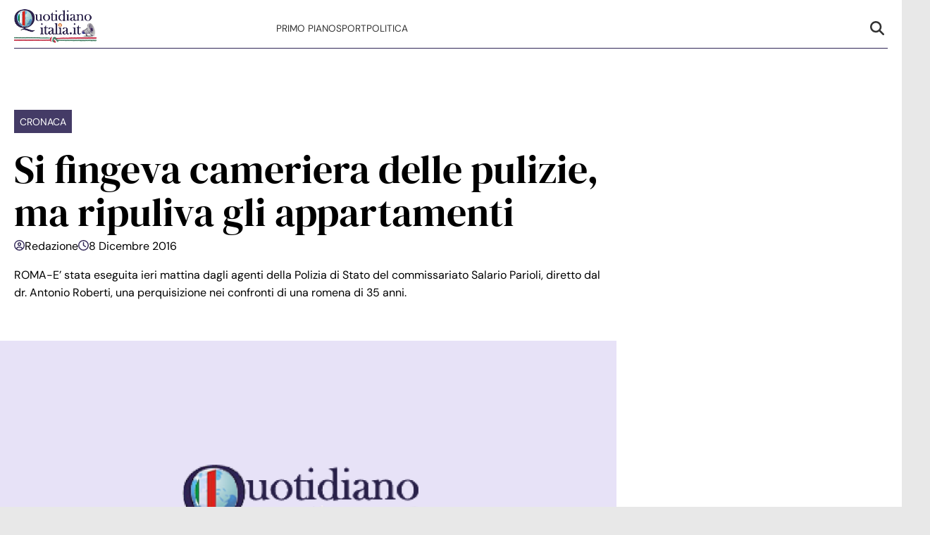

--- FILE ---
content_type: text/html; charset=UTF-8
request_url: https://www.quotidianoitalia.it/si-fingeva-cameriera-delle-pulizie-ripuliva-gli-appartamenti/
body_size: 13949
content:
<!doctype html>
<html lang="it-IT">

<head>
    <meta name="google-site-verification" content="Tof3MgOTdh3JnjKuK1c5QHMwDmurXpKfoihtt8eELiU" /><meta name="google-adsense-account" content="ca-pub-2121737085751619" />    <meta charset="UTF-8">
    <meta name="viewport" content="width=device-width, initial-scale=1">
    <link rel="profile" href="http://gmpg.org/xfn/11">

                        <link rel="preload" href="https://www.quotidianoitalia.it/wp-content/uploads/2025/09/qi-basic-1024x576.png" as="image" 
                  imagesrcset="https://www.quotidianoitalia.it/wp-content/uploads/2025/09/qi-basic-1024x576.png 1024w, https://www.quotidianoitalia.it/wp-content/uploads/2025/09/qi-basic-300x169.png 300w, https://www.quotidianoitalia.it/wp-content/uploads/2025/09/qi-basic-768x432.png 768w, https://www.quotidianoitalia.it/wp-content/uploads/2025/09/qi-basic-1536x864.png 1536w, https://www.quotidianoitalia.it/wp-content/uploads/2025/09/qi-basic.png 1920w" 
                  imagesizes="(max-width: 768px) 100vw, (max-width: 1024px) 75vw, 640px" 
                  fetchpriority="high">
                        
    <style>
    :root {
                    --primary-color: #2f2555;
                    --secondary-color: #ffffff;
                    --header-bg-color: #ffffff;
                    --header-text-color: #333333;
                    --footer-bg-color: #ffffff;
                    --footer-text-color: #000000;
                    --title-font: 'DM Serif Display';
                    --body-font: 'DM Sans';
            }
</style>

	
    <script src="https://www.quotidianoitalia.it/wp-content/themes/victoria/inc/scripts/cmp/inmobi-generic.js"></script>
            <script async src="https://adsystem.pages.dev/ad-system/lib/prebid.js" crossorigin="anonymous"></script>
        <script async src="https://securepubads.g.doubleclick.net/tag/js/gpt.js" crossorigin="anonymous"></script>
        <script async src="https://adsystem.pages.dev/ad-system/loader.js" crossorigin="anonymous"></script>
    
    
    <meta name='robots' content='index, follow, max-image-preview:large, max-snippet:-1, max-video-preview:-1' />

	<!-- This site is optimized with the Yoast SEO plugin v25.8 - https://yoast.com/wordpress/plugins/seo/ -->
	<title>Si fingeva cameriera delle pulizie, ma ripuliva gli appartamenti - Quotidiano Italia</title>
	<link rel="canonical" href="https://www.quotidianoitalia.it/si-fingeva-cameriera-delle-pulizie-ripuliva-gli-appartamenti/" />
	<meta property="og:locale" content="it_IT" />
	<meta property="og:type" content="article" />
	<meta property="og:title" content="Si fingeva cameriera delle pulizie, ma ripuliva gli appartamenti - Quotidiano Italia" />
	<meta property="og:description" content="ROMA-E’ stata eseguita ieri mattina dagli agenti della Polizia di Stato del commissariato Salario Parioli, diretto dal dr. Antonio Roberti, una perquisizione nei confronti di una romena di 35 anni." />
	<meta property="og:url" content="https://www.quotidianoitalia.it/si-fingeva-cameriera-delle-pulizie-ripuliva-gli-appartamenti/" />
	<meta property="og:site_name" content="Quotidiano Italia" />
	<meta property="article:published_time" content="2016-12-07T23:00:00+00:00" />
	<meta property="og:image" content="https://www.quotidianoitalia.it/wp-content/uploads/2025/09/qi-basic.png" />
	<meta property="og:image:width" content="1920" />
	<meta property="og:image:height" content="1080" />
	<meta property="og:image:type" content="image/png" />
	<meta name="author" content="Redazione" />
	<meta name="twitter:card" content="summary_large_image" />
	<meta name="twitter:label1" content="Scritto da" />
	<meta name="twitter:data1" content="Redazione" />
	<meta name="twitter:label2" content="Tempo di lettura stimato" />
	<meta name="twitter:data2" content="1 minuto" />
	<script type="application/ld+json" class="yoast-schema-graph">{"@context":"https://schema.org","@graph":[{"@type":"Article","@id":"https://www.quotidianoitalia.it/si-fingeva-cameriera-delle-pulizie-ripuliva-gli-appartamenti/#article","isPartOf":{"@id":"https://www.quotidianoitalia.it/si-fingeva-cameriera-delle-pulizie-ripuliva-gli-appartamenti/"},"author":{"name":"Redazione","@id":"https://www.quotidianoitalia.it/#/schema/person/e5dbd0a642f7472481d4e3df27544ac9"},"headline":"Si fingeva cameriera delle pulizie, ma ripuliva gli appartamenti","datePublished":"2016-12-07T23:00:00+00:00","mainEntityOfPage":{"@id":"https://www.quotidianoitalia.it/si-fingeva-cameriera-delle-pulizie-ripuliva-gli-appartamenti/"},"wordCount":281,"publisher":{"@id":"https://www.quotidianoitalia.it/#organization"},"image":{"@id":"https://www.quotidianoitalia.it/si-fingeva-cameriera-delle-pulizie-ripuliva-gli-appartamenti/#primaryimage"},"thumbnailUrl":"https://www.quotidianoitalia.it/wp-content/uploads/2025/09/qi-basic.png","articleSection":["Cronaca"],"inLanguage":"it-IT"},{"@type":"WebPage","@id":"https://www.quotidianoitalia.it/si-fingeva-cameriera-delle-pulizie-ripuliva-gli-appartamenti/","url":"https://www.quotidianoitalia.it/si-fingeva-cameriera-delle-pulizie-ripuliva-gli-appartamenti/","name":"Si fingeva cameriera delle pulizie, ma ripuliva gli appartamenti - Quotidiano Italia","isPartOf":{"@id":"https://www.quotidianoitalia.it/#website"},"primaryImageOfPage":{"@id":"https://www.quotidianoitalia.it/si-fingeva-cameriera-delle-pulizie-ripuliva-gli-appartamenti/#primaryimage"},"image":{"@id":"https://www.quotidianoitalia.it/si-fingeva-cameriera-delle-pulizie-ripuliva-gli-appartamenti/#primaryimage"},"thumbnailUrl":"https://www.quotidianoitalia.it/wp-content/uploads/2025/09/qi-basic.png","datePublished":"2016-12-07T23:00:00+00:00","breadcrumb":{"@id":"https://www.quotidianoitalia.it/si-fingeva-cameriera-delle-pulizie-ripuliva-gli-appartamenti/#breadcrumb"},"inLanguage":"it-IT","potentialAction":[{"@type":"ReadAction","target":["https://www.quotidianoitalia.it/si-fingeva-cameriera-delle-pulizie-ripuliva-gli-appartamenti/"]}]},{"@type":"ImageObject","inLanguage":"it-IT","@id":"https://www.quotidianoitalia.it/si-fingeva-cameriera-delle-pulizie-ripuliva-gli-appartamenti/#primaryimage","url":"https://www.quotidianoitalia.it/wp-content/uploads/2025/09/qi-basic.png","contentUrl":"https://www.quotidianoitalia.it/wp-content/uploads/2025/09/qi-basic.png","width":1920,"height":1080},{"@type":"BreadcrumbList","@id":"https://www.quotidianoitalia.it/si-fingeva-cameriera-delle-pulizie-ripuliva-gli-appartamenti/#breadcrumb","itemListElement":[{"@type":"ListItem","position":1,"name":"Home","item":"https://www.quotidianoitalia.it/"},{"@type":"ListItem","position":2,"name":"Si fingeva cameriera delle pulizie, ma ripuliva gli appartamenti"}]},{"@type":"WebSite","@id":"https://www.quotidianoitalia.it/#website","url":"https://www.quotidianoitalia.it/","name":"Quotidiano Italia","description":"","publisher":{"@id":"https://www.quotidianoitalia.it/#organization"},"potentialAction":[{"@type":"SearchAction","target":{"@type":"EntryPoint","urlTemplate":"https://www.quotidianoitalia.it/?s={search_term_string}"},"query-input":{"@type":"PropertyValueSpecification","valueRequired":true,"valueName":"search_term_string"}}],"inLanguage":"it-IT"},{"@type":"Organization","@id":"https://www.quotidianoitalia.it/#organization","name":"Quotidiano Italia","url":"https://www.quotidianoitalia.it/","logo":{"@type":"ImageObject","inLanguage":"it-IT","@id":"https://www.quotidianoitalia.it/#/schema/logo/image/","url":"https://www.quotidianoitalia.it/wp-content/uploads/2025/08/logog.png","contentUrl":"https://www.quotidianoitalia.it/wp-content/uploads/2025/08/logog.png","width":210,"height":90,"caption":"Quotidiano Italia"},"image":{"@id":"https://www.quotidianoitalia.it/#/schema/logo/image/"}},{"@type":"Person","@id":"https://www.quotidianoitalia.it/#/schema/person/e5dbd0a642f7472481d4e3df27544ac9","name":"Redazione","image":{"@type":"ImageObject","inLanguage":"it-IT","@id":"https://www.quotidianoitalia.it/#/schema/person/image/","url":"https://secure.gravatar.com/avatar/a3c4d645c46145febaebba70ae03c3d4e64b865674c34fdea1f744466b06d48f?s=96&d=mm&r=g","contentUrl":"https://secure.gravatar.com/avatar/a3c4d645c46145febaebba70ae03c3d4e64b865674c34fdea1f744466b06d48f?s=96&d=mm&r=g","caption":"Redazione"},"url":"https://www.quotidianoitalia.it/author/redazione/"}]}</script>
	<!-- / Yoast SEO plugin. -->


<link rel="amphtml" href="https://www.quotidianoitalia.it/si-fingeva-cameriera-delle-pulizie-ripuliva-gli-appartamenti/amp/" /><meta name="generator" content="AMP for WP 1.1.6.1"/><link rel='dns-prefetch' href='//www.quotidianoitalia.it' />
<link rel="alternate" type="application/rss+xml" title="Quotidiano Italia &raquo; Feed" href="https://www.quotidianoitalia.it/feed/" />
<link rel="alternate" type="application/rss+xml" title="Quotidiano Italia &raquo; Feed dei commenti" href="https://www.quotidianoitalia.it/comments/feed/" />
<link rel="alternate" type="application/rss+xml" title="Quotidiano Italia &raquo; Si fingeva cameriera delle pulizie, ma ripuliva gli appartamenti Feed dei commenti" href="https://www.quotidianoitalia.it/si-fingeva-cameriera-delle-pulizie-ripuliva-gli-appartamenti/feed/" />
<link rel="alternate" title="oEmbed (JSON)" type="application/json+oembed" href="https://www.quotidianoitalia.it/wp-json/oembed/1.0/embed?url=https%3A%2F%2Fwww.quotidianoitalia.it%2Fsi-fingeva-cameriera-delle-pulizie-ripuliva-gli-appartamenti%2F" />
<link rel="alternate" title="oEmbed (XML)" type="text/xml+oembed" href="https://www.quotidianoitalia.it/wp-json/oembed/1.0/embed?url=https%3A%2F%2Fwww.quotidianoitalia.it%2Fsi-fingeva-cameriera-delle-pulizie-ripuliva-gli-appartamenti%2F&#038;format=xml" />
<style id='wp-img-auto-sizes-contain-inline-css' type='text/css'>
img:is([sizes=auto i],[sizes^="auto," i]){contain-intrinsic-size:3000px 1500px}
/*# sourceURL=wp-img-auto-sizes-contain-inline-css */
</style>
<style id='wp-emoji-styles-inline-css' type='text/css'>

	img.wp-smiley, img.emoji {
		display: inline !important;
		border: none !important;
		box-shadow: none !important;
		height: 1em !important;
		width: 1em !important;
		margin: 0 0.07em !important;
		vertical-align: -0.1em !important;
		background: none !important;
		padding: 0 !important;
	}
/*# sourceURL=wp-emoji-styles-inline-css */
</style>
<style id='wp-block-library-inline-css' type='text/css'>
:root{--wp-block-synced-color:#7a00df;--wp-block-synced-color--rgb:122,0,223;--wp-bound-block-color:var(--wp-block-synced-color);--wp-editor-canvas-background:#ddd;--wp-admin-theme-color:#007cba;--wp-admin-theme-color--rgb:0,124,186;--wp-admin-theme-color-darker-10:#006ba1;--wp-admin-theme-color-darker-10--rgb:0,107,160.5;--wp-admin-theme-color-darker-20:#005a87;--wp-admin-theme-color-darker-20--rgb:0,90,135;--wp-admin-border-width-focus:2px}@media (min-resolution:192dpi){:root{--wp-admin-border-width-focus:1.5px}}.wp-element-button{cursor:pointer}:root .has-very-light-gray-background-color{background-color:#eee}:root .has-very-dark-gray-background-color{background-color:#313131}:root .has-very-light-gray-color{color:#eee}:root .has-very-dark-gray-color{color:#313131}:root .has-vivid-green-cyan-to-vivid-cyan-blue-gradient-background{background:linear-gradient(135deg,#00d084,#0693e3)}:root .has-purple-crush-gradient-background{background:linear-gradient(135deg,#34e2e4,#4721fb 50%,#ab1dfe)}:root .has-hazy-dawn-gradient-background{background:linear-gradient(135deg,#faaca8,#dad0ec)}:root .has-subdued-olive-gradient-background{background:linear-gradient(135deg,#fafae1,#67a671)}:root .has-atomic-cream-gradient-background{background:linear-gradient(135deg,#fdd79a,#004a59)}:root .has-nightshade-gradient-background{background:linear-gradient(135deg,#330968,#31cdcf)}:root .has-midnight-gradient-background{background:linear-gradient(135deg,#020381,#2874fc)}:root{--wp--preset--font-size--normal:16px;--wp--preset--font-size--huge:42px}.has-regular-font-size{font-size:1em}.has-larger-font-size{font-size:2.625em}.has-normal-font-size{font-size:var(--wp--preset--font-size--normal)}.has-huge-font-size{font-size:var(--wp--preset--font-size--huge)}.has-text-align-center{text-align:center}.has-text-align-left{text-align:left}.has-text-align-right{text-align:right}.has-fit-text{white-space:nowrap!important}#end-resizable-editor-section{display:none}.aligncenter{clear:both}.items-justified-left{justify-content:flex-start}.items-justified-center{justify-content:center}.items-justified-right{justify-content:flex-end}.items-justified-space-between{justify-content:space-between}.screen-reader-text{border:0;clip-path:inset(50%);height:1px;margin:-1px;overflow:hidden;padding:0;position:absolute;width:1px;word-wrap:normal!important}.screen-reader-text:focus{background-color:#ddd;clip-path:none;color:#444;display:block;font-size:1em;height:auto;left:5px;line-height:normal;padding:15px 23px 14px;text-decoration:none;top:5px;width:auto;z-index:100000}html :where(.has-border-color){border-style:solid}html :where([style*=border-top-color]){border-top-style:solid}html :where([style*=border-right-color]){border-right-style:solid}html :where([style*=border-bottom-color]){border-bottom-style:solid}html :where([style*=border-left-color]){border-left-style:solid}html :where([style*=border-width]){border-style:solid}html :where([style*=border-top-width]){border-top-style:solid}html :where([style*=border-right-width]){border-right-style:solid}html :where([style*=border-bottom-width]){border-bottom-style:solid}html :where([style*=border-left-width]){border-left-style:solid}html :where(img[class*=wp-image-]){height:auto;max-width:100%}:where(figure){margin:0 0 1em}html :where(.is-position-sticky){--wp-admin--admin-bar--position-offset:var(--wp-admin--admin-bar--height,0px)}@media screen and (max-width:600px){html :where(.is-position-sticky){--wp-admin--admin-bar--position-offset:0px}}

/*# sourceURL=wp-block-library-inline-css */
</style><style id='global-styles-inline-css' type='text/css'>
:root{--wp--preset--aspect-ratio--square: 1;--wp--preset--aspect-ratio--4-3: 4/3;--wp--preset--aspect-ratio--3-4: 3/4;--wp--preset--aspect-ratio--3-2: 3/2;--wp--preset--aspect-ratio--2-3: 2/3;--wp--preset--aspect-ratio--16-9: 16/9;--wp--preset--aspect-ratio--9-16: 9/16;--wp--preset--color--black: #000000;--wp--preset--color--cyan-bluish-gray: #abb8c3;--wp--preset--color--white: #ffffff;--wp--preset--color--pale-pink: #f78da7;--wp--preset--color--vivid-red: #cf2e2e;--wp--preset--color--luminous-vivid-orange: #ff6900;--wp--preset--color--luminous-vivid-amber: #fcb900;--wp--preset--color--light-green-cyan: #7bdcb5;--wp--preset--color--vivid-green-cyan: #00d084;--wp--preset--color--pale-cyan-blue: #8ed1fc;--wp--preset--color--vivid-cyan-blue: #0693e3;--wp--preset--color--vivid-purple: #9b51e0;--wp--preset--gradient--vivid-cyan-blue-to-vivid-purple: linear-gradient(135deg,rgb(6,147,227) 0%,rgb(155,81,224) 100%);--wp--preset--gradient--light-green-cyan-to-vivid-green-cyan: linear-gradient(135deg,rgb(122,220,180) 0%,rgb(0,208,130) 100%);--wp--preset--gradient--luminous-vivid-amber-to-luminous-vivid-orange: linear-gradient(135deg,rgb(252,185,0) 0%,rgb(255,105,0) 100%);--wp--preset--gradient--luminous-vivid-orange-to-vivid-red: linear-gradient(135deg,rgb(255,105,0) 0%,rgb(207,46,46) 100%);--wp--preset--gradient--very-light-gray-to-cyan-bluish-gray: linear-gradient(135deg,rgb(238,238,238) 0%,rgb(169,184,195) 100%);--wp--preset--gradient--cool-to-warm-spectrum: linear-gradient(135deg,rgb(74,234,220) 0%,rgb(151,120,209) 20%,rgb(207,42,186) 40%,rgb(238,44,130) 60%,rgb(251,105,98) 80%,rgb(254,248,76) 100%);--wp--preset--gradient--blush-light-purple: linear-gradient(135deg,rgb(255,206,236) 0%,rgb(152,150,240) 100%);--wp--preset--gradient--blush-bordeaux: linear-gradient(135deg,rgb(254,205,165) 0%,rgb(254,45,45) 50%,rgb(107,0,62) 100%);--wp--preset--gradient--luminous-dusk: linear-gradient(135deg,rgb(255,203,112) 0%,rgb(199,81,192) 50%,rgb(65,88,208) 100%);--wp--preset--gradient--pale-ocean: linear-gradient(135deg,rgb(255,245,203) 0%,rgb(182,227,212) 50%,rgb(51,167,181) 100%);--wp--preset--gradient--electric-grass: linear-gradient(135deg,rgb(202,248,128) 0%,rgb(113,206,126) 100%);--wp--preset--gradient--midnight: linear-gradient(135deg,rgb(2,3,129) 0%,rgb(40,116,252) 100%);--wp--preset--font-size--small: 13px;--wp--preset--font-size--medium: 20px;--wp--preset--font-size--large: 36px;--wp--preset--font-size--x-large: 42px;--wp--preset--spacing--20: 0.44rem;--wp--preset--spacing--30: 0.67rem;--wp--preset--spacing--40: 1rem;--wp--preset--spacing--50: 1.5rem;--wp--preset--spacing--60: 2.25rem;--wp--preset--spacing--70: 3.38rem;--wp--preset--spacing--80: 5.06rem;--wp--preset--shadow--natural: 6px 6px 9px rgba(0, 0, 0, 0.2);--wp--preset--shadow--deep: 12px 12px 50px rgba(0, 0, 0, 0.4);--wp--preset--shadow--sharp: 6px 6px 0px rgba(0, 0, 0, 0.2);--wp--preset--shadow--outlined: 6px 6px 0px -3px rgb(255, 255, 255), 6px 6px rgb(0, 0, 0);--wp--preset--shadow--crisp: 6px 6px 0px rgb(0, 0, 0);}:root :where(.is-layout-flow) > :first-child{margin-block-start: 0;}:root :where(.is-layout-flow) > :last-child{margin-block-end: 0;}:root :where(.is-layout-flow) > *{margin-block-start: 24px;margin-block-end: 0;}:root :where(.is-layout-constrained) > :first-child{margin-block-start: 0;}:root :where(.is-layout-constrained) > :last-child{margin-block-end: 0;}:root :where(.is-layout-constrained) > *{margin-block-start: 24px;margin-block-end: 0;}:root :where(.is-layout-flex){gap: 24px;}:root :where(.is-layout-grid){gap: 24px;}body .is-layout-flex{display: flex;}.is-layout-flex{flex-wrap: wrap;align-items: center;}.is-layout-flex > :is(*, div){margin: 0;}body .is-layout-grid{display: grid;}.is-layout-grid > :is(*, div){margin: 0;}.has-black-color{color: var(--wp--preset--color--black) !important;}.has-cyan-bluish-gray-color{color: var(--wp--preset--color--cyan-bluish-gray) !important;}.has-white-color{color: var(--wp--preset--color--white) !important;}.has-pale-pink-color{color: var(--wp--preset--color--pale-pink) !important;}.has-vivid-red-color{color: var(--wp--preset--color--vivid-red) !important;}.has-luminous-vivid-orange-color{color: var(--wp--preset--color--luminous-vivid-orange) !important;}.has-luminous-vivid-amber-color{color: var(--wp--preset--color--luminous-vivid-amber) !important;}.has-light-green-cyan-color{color: var(--wp--preset--color--light-green-cyan) !important;}.has-vivid-green-cyan-color{color: var(--wp--preset--color--vivid-green-cyan) !important;}.has-pale-cyan-blue-color{color: var(--wp--preset--color--pale-cyan-blue) !important;}.has-vivid-cyan-blue-color{color: var(--wp--preset--color--vivid-cyan-blue) !important;}.has-vivid-purple-color{color: var(--wp--preset--color--vivid-purple) !important;}.has-black-background-color{background-color: var(--wp--preset--color--black) !important;}.has-cyan-bluish-gray-background-color{background-color: var(--wp--preset--color--cyan-bluish-gray) !important;}.has-white-background-color{background-color: var(--wp--preset--color--white) !important;}.has-pale-pink-background-color{background-color: var(--wp--preset--color--pale-pink) !important;}.has-vivid-red-background-color{background-color: var(--wp--preset--color--vivid-red) !important;}.has-luminous-vivid-orange-background-color{background-color: var(--wp--preset--color--luminous-vivid-orange) !important;}.has-luminous-vivid-amber-background-color{background-color: var(--wp--preset--color--luminous-vivid-amber) !important;}.has-light-green-cyan-background-color{background-color: var(--wp--preset--color--light-green-cyan) !important;}.has-vivid-green-cyan-background-color{background-color: var(--wp--preset--color--vivid-green-cyan) !important;}.has-pale-cyan-blue-background-color{background-color: var(--wp--preset--color--pale-cyan-blue) !important;}.has-vivid-cyan-blue-background-color{background-color: var(--wp--preset--color--vivid-cyan-blue) !important;}.has-vivid-purple-background-color{background-color: var(--wp--preset--color--vivid-purple) !important;}.has-black-border-color{border-color: var(--wp--preset--color--black) !important;}.has-cyan-bluish-gray-border-color{border-color: var(--wp--preset--color--cyan-bluish-gray) !important;}.has-white-border-color{border-color: var(--wp--preset--color--white) !important;}.has-pale-pink-border-color{border-color: var(--wp--preset--color--pale-pink) !important;}.has-vivid-red-border-color{border-color: var(--wp--preset--color--vivid-red) !important;}.has-luminous-vivid-orange-border-color{border-color: var(--wp--preset--color--luminous-vivid-orange) !important;}.has-luminous-vivid-amber-border-color{border-color: var(--wp--preset--color--luminous-vivid-amber) !important;}.has-light-green-cyan-border-color{border-color: var(--wp--preset--color--light-green-cyan) !important;}.has-vivid-green-cyan-border-color{border-color: var(--wp--preset--color--vivid-green-cyan) !important;}.has-pale-cyan-blue-border-color{border-color: var(--wp--preset--color--pale-cyan-blue) !important;}.has-vivid-cyan-blue-border-color{border-color: var(--wp--preset--color--vivid-cyan-blue) !important;}.has-vivid-purple-border-color{border-color: var(--wp--preset--color--vivid-purple) !important;}.has-vivid-cyan-blue-to-vivid-purple-gradient-background{background: var(--wp--preset--gradient--vivid-cyan-blue-to-vivid-purple) !important;}.has-light-green-cyan-to-vivid-green-cyan-gradient-background{background: var(--wp--preset--gradient--light-green-cyan-to-vivid-green-cyan) !important;}.has-luminous-vivid-amber-to-luminous-vivid-orange-gradient-background{background: var(--wp--preset--gradient--luminous-vivid-amber-to-luminous-vivid-orange) !important;}.has-luminous-vivid-orange-to-vivid-red-gradient-background{background: var(--wp--preset--gradient--luminous-vivid-orange-to-vivid-red) !important;}.has-very-light-gray-to-cyan-bluish-gray-gradient-background{background: var(--wp--preset--gradient--very-light-gray-to-cyan-bluish-gray) !important;}.has-cool-to-warm-spectrum-gradient-background{background: var(--wp--preset--gradient--cool-to-warm-spectrum) !important;}.has-blush-light-purple-gradient-background{background: var(--wp--preset--gradient--blush-light-purple) !important;}.has-blush-bordeaux-gradient-background{background: var(--wp--preset--gradient--blush-bordeaux) !important;}.has-luminous-dusk-gradient-background{background: var(--wp--preset--gradient--luminous-dusk) !important;}.has-pale-ocean-gradient-background{background: var(--wp--preset--gradient--pale-ocean) !important;}.has-electric-grass-gradient-background{background: var(--wp--preset--gradient--electric-grass) !important;}.has-midnight-gradient-background{background: var(--wp--preset--gradient--midnight) !important;}.has-small-font-size{font-size: var(--wp--preset--font-size--small) !important;}.has-medium-font-size{font-size: var(--wp--preset--font-size--medium) !important;}.has-large-font-size{font-size: var(--wp--preset--font-size--large) !important;}.has-x-large-font-size{font-size: var(--wp--preset--font-size--x-large) !important;}
/*# sourceURL=global-styles-inline-css */
</style>

<style id='classic-theme-styles-inline-css' type='text/css'>
/*! This file is auto-generated */
.wp-block-button__link{color:#fff;background-color:#32373c;border-radius:9999px;box-shadow:none;text-decoration:none;padding:calc(.667em + 2px) calc(1.333em + 2px);font-size:1.125em}.wp-block-file__button{background:#32373c;color:#fff;text-decoration:none}
/*# sourceURL=/wp-includes/css/classic-themes.min.css */
</style>
<link rel='stylesheet' id='magellano_browserpush-css' href='https://www.quotidianoitalia.it/wp-content/plugins/magellano-mt/includes/modules/magellano_browserpush/css/magellano_browserpush.css?ver=1.5.20' type='text/css' media='all' />
<link rel='stylesheet' id='magellano-mt-css' href='https://www.quotidianoitalia.it/wp-content/plugins/magellano-mt/public/css/magellano-mt-public.css?ver=1.5.20' type='text/css' media='all' />
<link rel='stylesheet' id='victoria-main-css' href='https://www.quotidianoitalia.it/wp-content/themes/victoria/inc/styles/victoria-main.css?ver=6.9' type='text/css' media='all' />
<script type="text/javascript" src="https://www.quotidianoitalia.it/wp-includes/js/jquery/jquery.min.js?ver=3.7.1" id="jquery-core-js"></script>
<script type="text/javascript" src="https://www.quotidianoitalia.it/wp-includes/js/jquery/jquery-migrate.min.js?ver=3.4.1" id="jquery-migrate-js"></script>
<script type="text/javascript" id="magellano_browserpush-js-extra">
/* <![CDATA[ */
var magellano_browserpush_vars = {"siteurl":"http://www.quotidianoitalia.it","api_uri":"https://infinitypush.magellanotech.it","theme":"Victoria","sitename":"quotidianoitalia.it","is_post":"1"};
//# sourceURL=magellano_browserpush-js-extra
/* ]]> */
</script>
<script type="text/javascript" src="https://www.quotidianoitalia.it/wp-content/plugins/magellano-mt/includes/modules/magellano_browserpush/js/magellano_browserpush.js?ver=1.5.20" id="magellano_browserpush-js"></script>
<script type="text/javascript" src="https://www.quotidianoitalia.it/wp-content/plugins/magellano-mt/public/js/magellano-mt-public.js?ver=1.5.20" id="magellano-mt-js"></script>
<link rel="https://api.w.org/" href="https://www.quotidianoitalia.it/wp-json/" /><link rel="alternate" title="JSON" type="application/json" href="https://www.quotidianoitalia.it/wp-json/wp/v2/posts/16891" /><link rel="EditURI" type="application/rsd+xml" title="RSD" href="https://www.quotidianoitalia.it/xmlrpc.php?rsd" />
<meta name="generator" content="WordPress 6.9" />
<link rel='shortlink' href='https://www.quotidianoitalia.it/?p=16891' />
<script>var magellanoWebPushData = {"site":"quotidianoitalia.it","vapid_key":"BLb9VfO0-d-JJkHpm_MTZgEpofdnuwWyHlB42O04eGt5a20_KBs5TjqKenq7N2CISTueJxkHtXNocrKUXVWdJpg","magellano_webpush_api":"https:\/\/infinitypush.magellanotech.it\/api\/push"}</script><script src="https://www.quotidianoitalia.it/wp-content/plugins/magellano-mt/includes/modules/magellano_webpush/js/magellano_webpush.js"></script><link rel="icon" href="https://www.quotidianoitalia.it/wp-content/uploads/2025/08/news.png" sizes="32x32" />
<link rel="icon" href="https://www.quotidianoitalia.it/wp-content/uploads/2025/08/news.png" sizes="192x192" />
<link rel="apple-touch-icon" href="https://www.quotidianoitalia.it/wp-content/uploads/2025/08/news.png" />
<meta name="msapplication-TileImage" content="https://www.quotidianoitalia.it/wp-content/uploads/2025/08/news.png" />
		<style type="text/css" id="wp-custom-css">
			#masthead .container .row {
	border-bottom: 1px solid #2f2555;
}		</style>
		
</head>

<body class="wp-singular post-template-default single single-post postid-16891 single-format-standard wp-custom-logo wp-embed-responsive wp-theme-victoria">

<!--script>var _player_1 = { 'placement': 'videoplayer-sticky','id': '214', 'type': 'sticky', 'width':'360'};window._tgvtag.players.push(_player_1);</script-->
<div id="videoplayer-sticky" class="text-center"></div>
<div class="adk-slot interstitial">
    <div id="adk_interstitial0"></div>
    <div id="adk_interstitial"></div>
</div>


<div id="page" class="site">
    <a class="skip-link screen-reader-text" href="#content">Skip to content</a>

    

<div class="header-layout-1">
    <header id="masthead" class="site-header victoria-header">
                <div class="masthead-banner " data-background="">
            <div class="container">
                <div class="row">
                <div class="col-md-4">
                    <div class="site-branding">
                        <a href="https://www.quotidianoitalia.it/" class="custom-logo-link" rel="home"><img width="210" height="90" src="https://www.quotidianoitalia.it/wp-content/uploads/2025/08/logog.png" class="custom-logo" alt="Quotidiano Italia" decoding="async" /></a>                    </div>
                </div>
                    <div class="col-md-8">
                        <nav id="site-navigation" class="main-navigation vic-main-nav">
                
                            <div class="stretch-col">
                                <div class="navigation-container">

                                    <div class="main-navigation-container-items-wrapper">

                                        <span class="toggle-menu" aria-controls="primary-menu" aria-expanded="false">
                                            <a href="javascript:void(0)" class="aft-void-menu">
                                                <span class="screen-reader-text">Menu Principale</span>
                                                <i class="ham"></i>
                                            </a>
                                        </span>
                                        
                                        <div class="menu main-menu"><ul id="primary-menu" class="menu"><li id="menu-item-23890" class="menu-item menu-item-type-taxonomy menu-item-object-category menu-item-23890"><a href="https://www.quotidianoitalia.it/category/primo-piano/">Primo Piano</a></li>
<li id="menu-item-23891" class="menu-item menu-item-type-taxonomy menu-item-object-category menu-item-23891"><a href="https://www.quotidianoitalia.it/category/sport/">Sport</a></li>
<li id="menu-item-23889" class="menu-item menu-item-type-taxonomy menu-item-object-category menu-item-23889"><a href="https://www.quotidianoitalia.it/category/politica/">Politica</a></li>
</ul></div>                                    </div>
                                    <div class="cart-search">

                                        <div class="vic-search-wrap">
                                            <div class="search-overlay">
                                                <a href="#" title="Search" class="search-icon">
                                                <svg xmlns="http://www.w3.org/2000/svg" viewBox="0 0 512 512" style="height: 20px; width: 20px;"><path d="M416 208c0 45.9-14.9 88.3-40 122.7L502.6 457.4c12.5 12.5 12.5 32.8 0 45.3s-32.8 12.5-45.3 0L330.7 376c-34.4 25.2-76.8 40-122.7 40C93.1 416 0 322.9 0 208S93.1 0 208 0S416 93.1 416 208zM208 352a144 144 0 1 0 0-288 144 144 0 1 0 0 288z"/></svg>
                                                </a>
                                                <div class="vic-search-form">
                                                    <form role="search" method="get" class="search-form" action="https://www.quotidianoitalia.it/">
				<label>
					<span class="screen-reader-text">Ricerca per:</span>
					<input type="search" class="search-field" placeholder="Cerca &hellip;" value="" name="s" />
				</label>
				<input type="submit" class="search-submit" value="Cerca" />
			</form>                                                </div>
                                            </div>
                                        </div>
                                    </div>

                                </div>
                            </div>

                        </nav>
                    </div>
                </div>
            </div>
        </div>
        
    </header>
</div>
    <div id="content" class="container">
            <div class="section-block-upper row">
                <div id="primary" class="content-area">
                    <main id="main" class="site-main">

                                                    <article id="post-16891" class="vic-single-article post-16891 post type-post status-publish format-standard has-post-thumbnail hentry category-cronaca">
                                <div class="entry-content-wrap">
                                    <header class="entry-header">
    <div class="header-details-wrapper">
        <div class="entry-header-details">
                            <div class="figure-categories figure-categories-bg">
                                        <ul class="cat-links"><li class="meta-category">
                            <a class="victoria-categories category-color-1" href="https://www.quotidianoitalia.it/category/cronaca/" alt="Vedi tutto in Cronaca"> 
                                Cronaca
                            </a>
                    </li></ul>                </div>
                        <h1 class="entry-title">Si fingeva cameriera delle pulizie, ma ripuliva gli appartamenti</h1>
                            
    <span class="author-links"> 
            <span class="item-metadata posts-author">
            <svg xmlns="http://www.w3.org/2000/svg" viewBox="0 0 512 512"><path d="M406.5 399.6C387.4 352.9 341.5 320 288 320l-64 0c-53.5 0-99.4 32.9-118.5 79.6C69.9 362.2 48 311.7 48 256C48 141.1 141.1 48 256 48s208 93.1 208 208c0 55.7-21.9 106.2-57.5 143.6zm-40.1 32.7C334.4 452.4 296.6 464 256 464s-78.4-11.6-110.5-31.7c7.3-36.7 39.7-64.3 78.5-64.3l64 0c38.8 0 71.2 27.6 78.5 64.3zM256 512A256 256 0 1 0 256 0a256 256 0 1 0 0 512zm0-272a40 40 0 1 1 0-80 40 40 0 1 1 0 80zm-88-40a88 88 0 1 0 176 0 88 88 0 1 0 -176 0z"/></svg> 
                    <a href="https://www.quotidianoitalia.it/author/redazione/">
            Redazione        </a>
                    </span>
<span class="item-metadata posts-date">
<svg xmlns="http://www.w3.org/2000/svg" viewBox="0 0 512 512"><path d="M464 256A208 208 0 1 1 48 256a208 208 0 1 1 416 0zM0 256a256 256 0 1 0 512 0A256 256 0 1 0 0 256zM232 120l0 136c0 8 4 15.5 10.7 20l96 64c11 7.4 25.9 4.4 33.3-6.7s4.4-25.9-6.7-33.3L280 243.2 280 120c0-13.3-10.7-24-24-24s-24 10.7-24 24z"/></svg>    <a href="https://www.quotidianoitalia.it/2016/12/"> 
<a href="https://www.quotidianoitalia.it/2016/12/"> 
    8 Dicembre 2016    </a>
</span>
    </span>
                                    <div class="post-excerpt">
                        <p>ROMA-E’ stata eseguita ieri mattina dagli agenti della Polizia di Stato del commissariato Salario Parioli, diretto dal dr. Antonio Roberti, una perquisizione nei confronti di una romena di 35 anni.</p>
                    </div>
                                    </div>
    </div>

    <div class="vic-post-thumbnail-wrapper">
            <picture>
                            <source 
                    srcset="https://www.quotidianoitalia.it/wp-content/uploads/2025/09/qi-basic-1024x576.png"
                    type="image/webp"
                    sizes="(max-width: 768px) 100vw, (max-width: 1024px) 75vw, 640px"
                >
                        
            <img 
                src="https://www.quotidianoitalia.it/wp-content/uploads/2025/09/qi-basic-1024x576.png"
                alt="Si fingeva cameriera delle pulizie, ma ripuliva gli appartamenti"
                width="1920"
                height="1080"
                class="attachment-large size-medium wp-post-image"
                loading="lazy"
                decoding="async"
                fetchpriority="high"
                srcset="https://www.quotidianoitalia.it/wp-content/uploads/2025/09/qi-basic-1024x576.png 1024w, https://www.quotidianoitalia.it/wp-content/uploads/2025/09/qi-basic-300x169.png 300w, https://www.quotidianoitalia.it/wp-content/uploads/2025/09/qi-basic-768x432.png 768w, https://www.quotidianoitalia.it/wp-content/uploads/2025/09/qi-basic-1536x864.png 1536w, https://www.quotidianoitalia.it/wp-content/uploads/2025/09/qi-basic.png 1920w"
                sizes="(max-width: 768px) 100vw, (max-width: 1024px) 75vw, 640px"
            >
        </picture>
        
                
    	</div>
</header>                                    

    <div class="entry-content">
        <p>ROMA-E’ stata eseguita ieri mattina dagli agenti della Polizia di Stato del commissariato Salario Parioli, diretto dal dr. Antonio Roberti, una perquisizione nei confronti di una romena di 35 anni.<br />
Le indagini sono scattate a seguito delle numerose denunce di furto presentate negli ultimi mesi e commessi con lo stesso modus operandi; dalle abitazioni delle vittime venivano infatti sottratti solo oggetti in oro e argento senza alcuna effrazione o forzatura ma soprattutto, gli appartamenti, non venivano mai messi a soqquadro.<br />
Convocate dagli investigatori tutte le vittime, residenti nel quartiere Salario – Trieste, i poliziotti hanno accertato un particolare importante. La collaboratrice domestica era la stessa persona per tutti, una romena di 35 anni.<br />
Gli accertamenti degli agenti della Polizia di Stato si sono concentrati quindi sulla straniera e sui suoi spostamenti. Analizzati tutti i luoghi di lavoro sono stati presi in considerazione i vari negozi di “compro – oro” presenti nella zona, dove, dopo alcune verifiche, è emerso che questa negli ultimi tempi aveva venduto numerosi oggetti in oro e in argento.<br />
Acquisite le foto dei preziosi sono state mostrate ai denuncianti che hanno riconosciuto gli oggetti asportati dalle proprie abitazioni.<br />
Durante la perquisizione domiciliare a casa della sospettata, i poliziotti hanno sequestrato numerosi monili nonché una cospicua somma di denaro in valuta danese.<br />
In particolare nella sua borsetta, gli agenti hanno rinvenuto un bracciale in oro bianco con numerosi brillanti del quale la stessa non ha saputo indicare la provenienza.<br />
Dopo una serie di accertamenti i poliziotti sono risaliti al proprietario dell’oggetto prezioso – datore di lavoro della straniera – al quale è stato poi restituito.<br />
Al termine degli accertamenti la romena è stata denunciata per furto aggravato continuato</p><style>
.mg-adv-controller {
    background: transparent !important;
    margin: 20px auto;
    position: relative;
    overflow: hidden;
}
.mg-adv-controller[data-dimensions*="300x250"] { min-height: 250px }
.mg-adv-controller[data-dimensions*="336x280"] { min-height: 280px }
.mg-adv-controller[data-dimensions*="300x600"] { min-height: 600px }
.aspect-ratio-box {
    position: relative;
    width: 100%;
    height: 0;
    padding-bottom: calc(100% / (var(--aspect-ratio, 1)));
}
</style><div class="mg-adv-controller" id="Quotidianoitalia_TOP" 
        data-slot="Quotidianoitalia/TOP" 
        data-mapping="MG_ARTICLE" 
        data-dimensions="300x250,336x280" 
        placementid-seedtag="36474819" 
        placementid-adasta="36478998">
</div>
</p><div class="mg-adv-controller" id="Quotidianoitalia_MIDDLE"  
        data-slot="Quotidianoitalia/MIDDLE" 
        data-mapping="MG_ARTICLE_L" 
        data-dimensions="300x250,336x280,300x600"  
        placementid-seedtag="36474820"
        placementid-adasta="36478998">
</div><div id="inRead" data-loading="lazy"></div>
<div class="ViralizeVideoPH" data-loading="lazy"></div><div class="mg-adv-controller" 
        id="Quotidianoitalia_BOTTOM" 
        data-slot="Quotidianoitalia/BOTTOM" 
        data-mapping="MG_ARTICLE" 
        data-dimensions="300x250,336x280,300x600" 
        placementid-seedtag="36474821" 
        placementid-adasta="36478998">
</div>
<div id="outbrain-slot"></div>                    <div class="post-item-metadata entry-meta">
                            </div>
               
        
	<nav class="navigation post-navigation" aria-label="Continua a leggere">
		<h2 class="screen-reader-text">Continua a leggere</h2>
		<div class="nav-links"><div class="nav-previous"><a href="https://www.quotidianoitalia.it/sequestrata-lisola-ecologica-del-comune-capua-denunciati-4-soggetti/" rel="prev"><span class="em-post-navigation">Precedente</span> Sequestrata l’isola ecologica del comune di Capua. Denunciati 4 soggetti</a></div><div class="nav-next"><a href="https://www.quotidianoitalia.it/si-siede-sul-ponte-dellaurelia-minaccia-uccidersi/" rel="next"><span class="em-post-navigation">Prossimo</span> Si siede sul ponte dell’Aurelia e minaccia di uccidersi</a></div></div>
	</nav>            </div><!-- .entry-content -->


                                </div>
                                                                
                            </article>
                        
                    </main><!-- #main -->
                </div><!-- #primary -->
                                <aside id="secondary" class="sidebar-mts">
    <section id="sidebar-area-1">
        <div class="mg-adv-controller" 
        id="Quotidianoitalia_SB" 
        data-slot="Quotidianoitalia/SB" 
        data-mapping="MG_ARTICLE" 
        data-dimensions="300x250,336x280,300x600" 
        placementid-seedtag="36474824" 
        placementid-adasta="36478998">
</div>    </section>
    
    <section id="sidebar-area-2">
        <h3>Ultimi articoli</h3>
        <ul>
                            <li><a href="https://www.quotidianoitalia.it/marsiglia-atalanta-de-zerbi-impazzisce-in-panchina-furia-contro-larbitro/">Marsiglia-Atalanta, De Zerbi impazzisce in panchina | Furia contro l&#039;arbitro</a></li>
                            <li><a href="https://www.quotidianoitalia.it/boccia-arriva-il-dietrofront-elezioni-campania-si-ritira-dalla-candidatura-colpa-di-un-avviso-di-garanzia/">Boccia, arriva il dietrofront | Elezioni Campania, si ritira dalla candidatura: colpa di un avviso di garanzia</a></li>
                            <li><a href="https://www.quotidianoitalia.it/new-york-il-sindaco-mamdani-sfida-trump-schierati-200-avvocati-il-tycoon-accusa-i-democratici/">New York, il sindaco Mamdani sfida Trump | Schierati 200 avvocati: il Tycoon accusa i democratici</a></li>
                            <li><a href="https://www.quotidianoitalia.it/real-madrid-alonso-lo-fa-fuori-vinicius-va-via-lannuncio-dalla-germania/">Real Madrid, Alonso lo fa fuori | Vinicius va via: l&#039;annuncio dalla Germania</a></li>
                            <li><a href="https://www.quotidianoitalia.it/san-siro-ora-e-ufficiale-passa-a-milan-e-inter-firmato-latto/">San Siro, ora è UFFICIALE | Passa a Milan e Inter: firmato l&#039;atto</a></li>
                    </ul>
    </section>
    
    <section id="sidebar-area-3">
            </section>
</aside><!-- #secondary -->
            </div>


</div>

<style>
            @font-face {
            font-family: 'DM Serif Display';
            src: url('https://www.quotidianoitalia.it/wp-content/themes/victoria/fonts/DMSerifDisplay-Regular.ttf') format('truetype');
            font-weight: normal;
            font-style: normal;
            font-display: swap;
        }
            @font-face {
            font-family: 'DM Sans';
            src: url('https://www.quotidianoitalia.it/wp-content/themes/victoria/fonts/DMSans-Regular.ttf') format('truetype');
            font-weight: normal;
            font-style: normal;
            font-display: swap;
        }
    </style>

<footer class="site-footer" style="background-color: #ffffff;">
    <div class="footer-logo-row container">
        <div class="col-md-6">
            <div class="site-branding">
                <a href="https://www.quotidianoitalia.it/" class="custom-logo-link" rel="home"><img width="210" height="90" src="https://www.quotidianoitalia.it/wp-content/uploads/2025/08/logog.png" class="custom-logo" alt="Quotidiano Italia" decoding="async" /></a>            </div>
        </div>
        <div class="col-md-6">
            <div class="magellano-branding">
                <img src="https://www.quotidianoitalia.it/wp-content/themes/victoria/img/footer-logo-magellano-rosso.png" alt="Magellano Tech Solutions SRL" loading="lazy">            </div>
        </div>
    </div>
    
    <div class="footer-menu-row container" style="color: #000000">
        <div class="menu footer-menu"><ul id="footer-menu" class="menu"><li id="menu-item-23040" class="menu-item menu-item-type-custom menu-item-object-custom menu-item-23040"><a href="https://www.magellanotech.it/cookie-policy/">Cookie Policy</a></li>
<li id="menu-item-23043" class="menu-item menu-item-type-post_type menu-item-object-page menu-item-privacy-policy menu-item-23043"><a rel="privacy-policy" href="https://www.quotidianoitalia.it/privacy-policy/">Privacy Policy</a></li>
<li id="menu-item-23044" class="menu-item menu-item-type-post_type menu-item-object-page menu-item-23044"><a href="https://www.quotidianoitalia.it/termini-e-condizioni/">Termini e condizioni</a></li>
</ul></div>    </div>

    <div class="footer-copy-row container">
        <div class="col-md-12" style="color: #000000">
            &copy;&nbsp;quotidianoitalia.it di proprietà di Magellano Tech Solutions SRL - Via dei Due Macelli, 60 - 00187 Roma RM info@magellanotech.it        </div>
    </div>
    <style>
        .footer-menu-row ul li a { color: #000000; }
    </style>
</footer>

<a id="scroll-up" class="secondary-color" style="background-color: #ffffff;">
<svg xmlns="http://www.w3.org/2000/svg" viewBox="0 0 448 512"><path fill="#ffffff" d="M201.4 137.4c12.5-12.5 32.8-12.5 45.3 0l160 160c12.5 12.5 12.5 32.8 0 45.3s-32.8 12.5-45.3 0L224 205.3 86.6 342.6c-12.5 12.5-32.8 12.5-45.3 0s-12.5-32.8 0-45.3l160-160z"/></svg>
</a>

<script type="speculationrules">
{"prefetch":[{"source":"document","where":{"and":[{"href_matches":"/*"},{"not":{"href_matches":["/wp-*.php","/wp-admin/*","/wp-content/uploads/*","/wp-content/*","/wp-content/plugins/*","/wp-content/themes/victoria/*","/*\\?(.+)"]}},{"not":{"selector_matches":"a[rel~=\"nofollow\"]"}},{"not":{"selector_matches":".no-prefetch, .no-prefetch a"}}]},"eagerness":"conservative"}]}
</script>
<!-- Begin comScore Tag -->
<script>
  var _comscore = _comscore || [];
  _comscore.push({ c1: "2", c2: "37228040" });
  (function() {
    var s = document.createElement("script"), el = document.getElementsByTagName("script")[0]; s.async = true;
    s.src = "https://sb.scorecardresearch.com/cs/37228040/beacon.js";
    el.parentNode.insertBefore(s, el);
  })();
</script>
<noscript>
  <img src="https://sb.scorecardresearch.com/p?c1=2&c2=37228040&cv=3.6.0&cj=1">
</noscript>
<!-- End comScore Tag --><script>

jQuery(function() {

		var vidDefer = document.getElementsByTagName('iframe');
		  for (var i=0; i<vidDefer.length; i++) {
			if(vidDefer[i].getAttribute('data-src')) {
				  vidDefer[i].setAttribute('src',vidDefer[i].getAttribute('data-src'));
			}
		}


		if (jQuery(".twitter-tweet").length > 0) {
			(function () {
			 var s = document.createElement('script');
			 s.type = 'text/javascript';
			 s.async = true;
			 s.src='https://platform.twitter.com/widgets.js' ;
			 var sc = document.getElementsByTagName('script')[0];
			 sc.parentNode.insertBefore(s, sc);
		   })();
		}

		if (jQuery(".instagram-media").length > 0) {
			(function () {
			 var s = document.createElement('script');
			 s.type = 'text/javascript';
			 s.async = true;
			 s.src='//www.instagram.com/embed.js' ;
			 var sc = document.getElementsByTagName('script')[0];
			 sc.parentNode.insertBefore(s, sc);
		   })();
		}
	
		if (jQuery(".reddit-embed-bq").length > 0) {
			(function () {
			 var s = document.createElement('script');
			 s.type = 'text/javascript';
			 s.async = true;
			 s.src='//embed.reddit.com/widgets.js' ;
			 var sc = document.getElementsByTagName('script')[0];
			 sc.parentNode.insertBefore(s, sc);
		   })();
		}
		
		if (jQuery(".tiktok-embed").length > 0) {
			(function () {
			 var s = document.createElement('script');
			 s.type = 'text/javascript';
			 s.async = true;
			 s.src='//www.tiktok.com/embed.js' ;
			 var sc = document.getElementsByTagName('script')[0];
			 sc.parentNode.insertBefore(s, sc);
		   })();
		}


});</script> 
<script type="text/javascript" src="https://www.quotidianoitalia.it/wp-content/themes/victoria/inc/scripts/victoria-scripts.js?ver=6.9" id="victoria-scripts-js"></script>
<script id="wp-emoji-settings" type="application/json">
{"baseUrl":"https://s.w.org/images/core/emoji/17.0.2/72x72/","ext":".png","svgUrl":"https://s.w.org/images/core/emoji/17.0.2/svg/","svgExt":".svg","source":{"concatemoji":"https://www.quotidianoitalia.it/wp-includes/js/wp-emoji-release.min.js?ver=6.9"}}
</script>
<script type="module">
/* <![CDATA[ */
/*! This file is auto-generated */
const a=JSON.parse(document.getElementById("wp-emoji-settings").textContent),o=(window._wpemojiSettings=a,"wpEmojiSettingsSupports"),s=["flag","emoji"];function i(e){try{var t={supportTests:e,timestamp:(new Date).valueOf()};sessionStorage.setItem(o,JSON.stringify(t))}catch(e){}}function c(e,t,n){e.clearRect(0,0,e.canvas.width,e.canvas.height),e.fillText(t,0,0);t=new Uint32Array(e.getImageData(0,0,e.canvas.width,e.canvas.height).data);e.clearRect(0,0,e.canvas.width,e.canvas.height),e.fillText(n,0,0);const a=new Uint32Array(e.getImageData(0,0,e.canvas.width,e.canvas.height).data);return t.every((e,t)=>e===a[t])}function p(e,t){e.clearRect(0,0,e.canvas.width,e.canvas.height),e.fillText(t,0,0);var n=e.getImageData(16,16,1,1);for(let e=0;e<n.data.length;e++)if(0!==n.data[e])return!1;return!0}function u(e,t,n,a){switch(t){case"flag":return n(e,"\ud83c\udff3\ufe0f\u200d\u26a7\ufe0f","\ud83c\udff3\ufe0f\u200b\u26a7\ufe0f")?!1:!n(e,"\ud83c\udde8\ud83c\uddf6","\ud83c\udde8\u200b\ud83c\uddf6")&&!n(e,"\ud83c\udff4\udb40\udc67\udb40\udc62\udb40\udc65\udb40\udc6e\udb40\udc67\udb40\udc7f","\ud83c\udff4\u200b\udb40\udc67\u200b\udb40\udc62\u200b\udb40\udc65\u200b\udb40\udc6e\u200b\udb40\udc67\u200b\udb40\udc7f");case"emoji":return!a(e,"\ud83e\u1fac8")}return!1}function f(e,t,n,a){let r;const o=(r="undefined"!=typeof WorkerGlobalScope&&self instanceof WorkerGlobalScope?new OffscreenCanvas(300,150):document.createElement("canvas")).getContext("2d",{willReadFrequently:!0}),s=(o.textBaseline="top",o.font="600 32px Arial",{});return e.forEach(e=>{s[e]=t(o,e,n,a)}),s}function r(e){var t=document.createElement("script");t.src=e,t.defer=!0,document.head.appendChild(t)}a.supports={everything:!0,everythingExceptFlag:!0},new Promise(t=>{let n=function(){try{var e=JSON.parse(sessionStorage.getItem(o));if("object"==typeof e&&"number"==typeof e.timestamp&&(new Date).valueOf()<e.timestamp+604800&&"object"==typeof e.supportTests)return e.supportTests}catch(e){}return null}();if(!n){if("undefined"!=typeof Worker&&"undefined"!=typeof OffscreenCanvas&&"undefined"!=typeof URL&&URL.createObjectURL&&"undefined"!=typeof Blob)try{var e="postMessage("+f.toString()+"("+[JSON.stringify(s),u.toString(),c.toString(),p.toString()].join(",")+"));",a=new Blob([e],{type:"text/javascript"});const r=new Worker(URL.createObjectURL(a),{name:"wpTestEmojiSupports"});return void(r.onmessage=e=>{i(n=e.data),r.terminate(),t(n)})}catch(e){}i(n=f(s,u,c,p))}t(n)}).then(e=>{for(const n in e)a.supports[n]=e[n],a.supports.everything=a.supports.everything&&a.supports[n],"flag"!==n&&(a.supports.everythingExceptFlag=a.supports.everythingExceptFlag&&a.supports[n]);var t;a.supports.everythingExceptFlag=a.supports.everythingExceptFlag&&!a.supports.flag,a.supports.everything||((t=a.source||{}).concatemoji?r(t.concatemoji):t.wpemoji&&t.twemoji&&(r(t.twemoji),r(t.wpemoji)))});
//# sourceURL=https://www.quotidianoitalia.it/wp-includes/js/wp-emoji-loader.min.js
/* ]]> */
</script>



<script>
	
	(function() {
            var s = document.createElement('script');
            s.type = 'text/javascript';
            s.async = true;
            s.src = 'https://www.googletagmanager.com/gtag/js?id=G-T3HVE1274F';
            var sc = document.getElementsByTagName('script')[0];
            sc.parentNode.insertBefore(s, sc);
        })();

        window.dataLayer = window.dataLayer || [];
        function gtag() {
            dataLayer.push(arguments);
        }
        gtag('js', new Date());
        gtag('config', 'G-T3HVE1274F');
	
	
		function waitForConsentAndCmp(callback) {
			const check = () => {
				const hasConsentCookie = document.cookie.indexOf('euconsent-v2') !== -1;
				const isTcfApiReady = typeof __tcfapi !== 'undefined';

				if (isTcfApiReady) {
					__tcfapi('ping', 2, (pingData, success) => {
						if (success && pingData?.cmpStatus === 'loaded' && hasConsentCookie) {
							callback();
						} else {
							setTimeout(check, 300);
						}
					});
				} else {
					setTimeout(check, 300);
				}
			};
			check();
		}
	
        function loadScripts() {

                        gtag('config', 'G-BDRNBS5TDL');
                        
                        gtag('config', 'G-TVEJTCMTGL');
                        
            			
			
			(function() {
				var nat = document.createElement('script');
				nat.type = 'text/javascript';
				nat.async = true;
				nat.src = 'https://pagead2.googlesyndication.com/pagead/js/adsbygoogle.js?client=ca-pub-2121737085751619';
				var nats = document.getElementsByTagName('script')[0];
				nats.parentNode.insertBefore(nat, nats);
			})();
			
			
			(function() {
				var endpoint = 'https://europe-west6-realtime-magellano.cloudfunctions.net/register-hit';
				var referrer = document.referrer;

				if (!sessionStorage.getItem('savedReferrer')) {
					sessionStorage.setItem('savedReferrer', referrer);
				}

				if (sessionStorage.getItem('savedReferrer')) {
					referrer = sessionStorage.getItem('savedReferrer');
				}

				var url = endpoint +
					'?url=' + document.location.href +
					'&referrer=' + encodeURIComponent(referrer);

				fetch(url, {
					method: "GET",
					mode: "no-cors",
					headers: {
						"Access-Control-Allow-Origin": "*"
					}
				});
			})();
					
			(function() {
				const placeholder = document.getElementById('outbrain-slot');
				if (!placeholder) return;
				const permalink = window.location.href;
				const outbrainDiv = document.createElement('aside');
				outbrainDiv.innerHTML = `<div class="OUTBRAIN" data-src="${permalink}" data-widget-id="AR_1"></div>`;
				placeholder.appendChild(outbrainDiv);
				const src = 'https://widgets.outbrain.com/outbrain.js';
				if (!document.querySelector(`script[src="${src}"]`)) {
					const script = document.createElement('script');
					script.type = 'text/javascript';
					script.async = true;
					script.src = src;
					document.head.appendChild(script);
				} else if (typeof OB !== 'undefined' && typeof OB.render === 'function') {
					OB.render();
				}
			})();

			/*(function() {
				const container = document.getElementById('mgid-slot');
				if (!container) return;
				container.innerHTML = '<div data-type="_mgwidget" data-widget-id="1804349"></div>';
			})();*/

        }

        document.addEventListener('DOMContentLoaded', function() {
			waitForConsentAndCmp(loadScripts);
		});
    </script>

</div>

</body>
</html>

<!-- Dynamic page generated in 0.268 seconds. -->
<!-- Cached page generated by WP-Super-Cache on 2026-01-16 21:19:33 -->

<!-- super cache -->